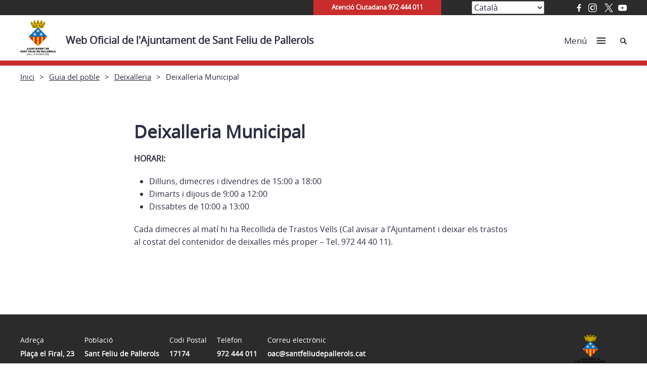

--- FILE ---
content_type: text/css
request_url: https://santfeliudepallerols.cat/wp-content/plugins/vlc_table_to_div/assets/css/vlc_table_to_div.css?ver=6.8.3
body_size: 357
content:
.table{
    clear: both;
    float: left;
}
.table .table-head{
    float: left;
    width: 100%;
}
.table .table-body{
    float: left;
    width: 100%;
}
.table .table-fila {
    width: 100%;
    float: left;
}
.table .table-field{
    float: left;
    width: 100%;
}
.table .table-cell{
    float: left;
    word-wrap: break-word;
    min-height: 1px;
}


--- FILE ---
content_type: text/css
request_url: https://santfeliudepallerols.cat/wp-content/themes/ajuntaments_ddgi_2022/resources/style.css?ver=6.8.3
body_size: 899
content:
/*!
Theme Name: Ajuntaments_2022
Theme URI: http://volcanicinternet.com
Author: Volcànic 
Author URI: https://volcanicinternet.com
Description: Volcànic ajuntamentsddgi theme ultim
Version: 1.0.0
License: GNU General Public License v2 or later
License URI: LICENSE
Text Domain: ajuntamentsddgi
Tags: custom-background, custom-logo, custom-menu, featured-images, threaded-comments, translation-ready

This theme, like WordPress, is licensed under the GPL.
Use it to make something cool, have fun, and share what you've learned with others.

ajuntamentsddgi is based on Underscores https://underscores.me/, (C) 2012-2017 Automattic, Inc.
Underscores is distributed under the terms of the GNU GPL v2 or later.

Normalizing styles have been helped along thanks to the fine work of
Nicolas Gallagher and Jonathan Neal https://necolas.github.io/normalize.css/
*/

/* anything here, go to assets/scss */
